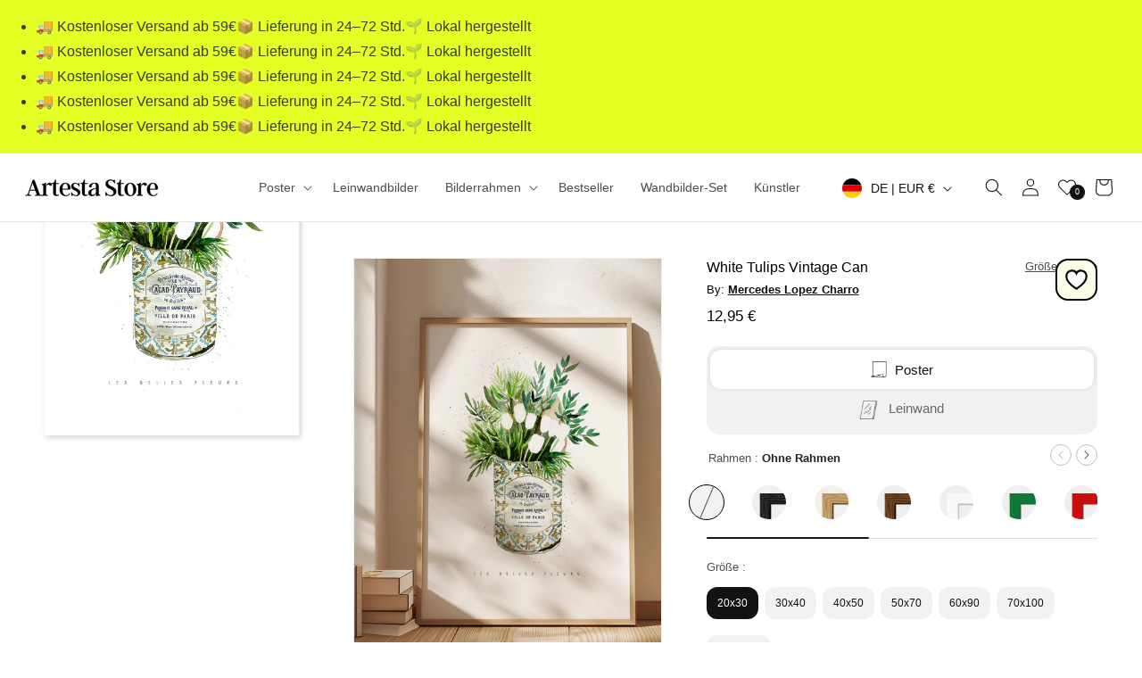

--- FILE ---
content_type: text/javascript
request_url: https://artesta.de/cdn/shop/t/25/assets/shipping-dates-de.js?v=64619685691806955821769093587
body_size: -137
content:
var m_names=["Januar","Februar","M\xE4rz","April","Mai","Juni","Juli","August","September","Oktober","November","Dezember"],d_names=["Sonntag","Montag","Dienstag","Mittwoch","Donnerstag","Freitag","Samstag"],now=new Date,firstDay=new Date(now),lastDay=new Date(now),daysMinimum=1,daysMaximum=3;firstDay.setDate(now.getDate()+daysMinimum),lastDay.setDate(now.getDate()+daysMaximum);var closureStartMonth=11,closureStartDay=30,closureEndMonth=0,closureEndDay=7,closureStart=new Date(now.getFullYear(),closureStartMonth,closureStartDay),closureEnd=new Date(now.getFullYear(),closureEndMonth,closureEndDay);closureEnd<closureStart&&closureEnd.setFullYear(closureEnd.getFullYear()+1),closureEnd.getFullYear()>closureStart.getFullYear()&&now<closureStart&&(closureStart.setFullYear(closureStart.getFullYear()-1),closureEnd.setFullYear(closureEnd.getFullYear()-1)),now>=closureStart&&now<=closureEnd&&(firstDay=new Date(closureEnd),lastDay=new Date(closureEnd),lastDay.setDate(lastDay.getDate()+(daysMaximum-daysMinimum))),firstDay.getDay()==6?(firstDay.setDate(firstDay.getDate()+2),lastDay.setDate(lastDay.getDate()+2)):firstDay.getDay()==0&&(firstDay.setDate(firstDay.getDate()+1),lastDay.setDate(lastDay.getDate()+1)),lastDay.getDay()==6?lastDay.setDate(lastDay.getDate()+2):lastDay.getDay()==0&&lastDay.setDate(lastDay.getDate()+1);var firstDay_day=firstDay.getDate(),firstDay_month=firstDay.getMonth(),firstDay_word=firstDay.getDay(),lastDay_day=lastDay.getDate(),lastDay_month=lastDay.getMonth(),lastDay_word=lastDay.getDay();document.getElementById("shipping_date").innerHTML="Geben Sie jetzt Ihre Bestellung auf und erhalten Sie sie zwischen "+d_names[firstDay_word]+" den "+firstDay_day+". "+m_names[firstDay_month]+" und "+d_names[lastDay_word]+" den "+lastDay_day+". "+m_names[lastDay_month];
//# sourceMappingURL=/cdn/shop/t/25/assets/shipping-dates-de.js.map?v=64619685691806955821769093587
